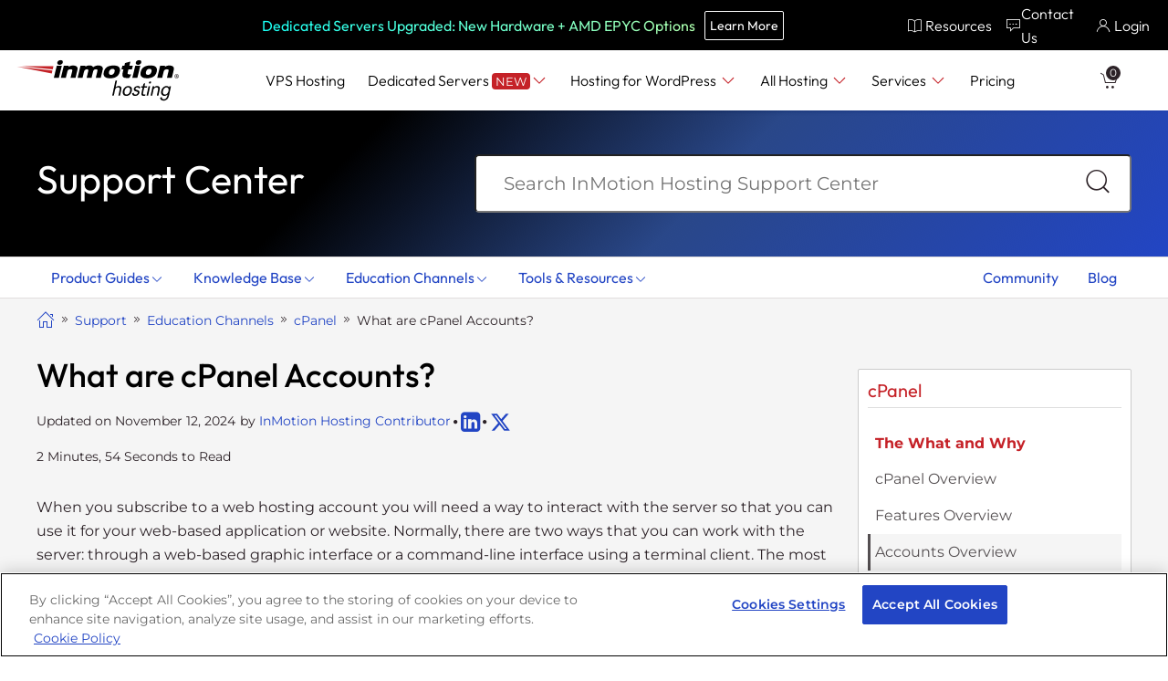

--- FILE ---
content_type: text/css
request_url: https://www.inmotionhosting.com/support/wp-content/plugins/microsite-helper/assets/imh-styles.css?x95770&ver=1.0.0
body_size: 3123
content:
@font-face{font-family:"imh-icons";src:url("fonts/imh-icons.woff2?bk26s6") format("woff2"),url("fonts/imh-icons.ttf?bk26s6") format("truetype"),url("fonts/imh-icons.woff?bk26s6") format("woff"),url("fonts/imh-icons.svg?bk26s6#imh-icons") format("svg");font-weight:normal;font-style:normal;font-display:block}[class^=fa-imh-],[class*=" fa-imh-"]{font-family:"imh-icons" !important;speak:never;font-style:normal;font-weight:normal;font-variant:normal;text-transform:none;line-height:1;-webkit-font-smoothing:antialiased;-moz-osx-font-smoothing:grayscale}.imh-red{color:#c52228}.thunder{color:#2c2227}.persian-blue{color:#2245c4}.white{color:#fff}.old-brick{color:#961b1e}.cloud-burst{color:#1d2855}.imh-black{color:#2c2227}.dark-tan{color:#5e1013}.jacksons-purple{color:#193391}.hurricane{color:#857a7a}.ebb{color:#e5dcdc}.hint-of-red{color:#f4efef}.amp-bg{color:#fffcfc}.wild-sand{color:#f5f5f5}.alto{color:#e1dede}.gray{color:#817c7c}.emperor{color:#544f51}.imh-gradient{background:linear-gradient(135deg, rgba(197, 34, 40, 0.85) 0%, rgba(38, 9, 51, 0.85) 50%, rgba(34, 69, 196, 0.85) 100%)}.imh-gradient-reverse{background:linear-gradient(135deg, rgba(34, 69, 196, 0.85) 0%, rgba(38, 9, 51, 0.85) 50%, rgba(197, 34, 40, 0.85) 100%)}.note-blue{color:#c8d3fa}.success-green{color:#bcebbc}.green-house{color:#161}.error-red{color:#fcc5c6}.warning-yellow{color:#ffdc96}.california{color:#f09902}.bg-white{background-color:#fff}.bg-light-gray{background:#f5f5f5}.bg-imh-gradient{background:linear-gradient(135deg, rgba(197, 34, 40, 0.85) 0%, rgba(38, 9, 51, 0.85) 50%, rgba(34, 69, 196, 0.85) 100%)}.bg-imh-gradient-reverse{background:linear-gradient(135deg, rgba(34, 69, 196, 0.85) 0%, rgba(38, 9, 51, 0.85) 50%, rgba(197, 34, 40, 0.85) 100%)}.bg-thunder{background:#2c2227}body.webkit.boldgrid-ppb strong{font-weight:bolder !important}.ppb-clickable-card{cursor:pointer;transition:all ease .5s}.ppb-clickable-card:hover{border:1px solid #2245c4 !important}.ppb-clickable-card:hover .btn-tertiary,.ppb-clickable-card:hover .btn-secondary,.ppb-clickable-card:hover .btn-secondary-alt{background:#2245c4;color:#fff}.ppb-clickable-card:hover .btn-primary{background:#193391}.fa-imh-platform-i-woocommerce:before{content:""}.fa-imh-platform-i-wordpress:before{content:""}.fa-imh-laurel-right:before{content:""}.fa-imh-laurel-left:before{content:""}.fa-imh-Green-Speed-Final:before{content:""}.fa-imh-Redis-Mark:before{content:""}.fa-imh-cpanel:before{content:""}.fa-imh-centos:before{content:""}.fa-imh-discount-star-badge:before{content:""}.fa-imh-billing-dollar:before{content:""}.fa-imh-dev-playground-environment:before{content:""}.fa-imh-firewall:before{content:""}.fa-imh-mysql:before{content:""}.fa-imh-research_magnify:before{content:""}.fa-imh-on-brand-cms-brandable:before{content:""}.fa-imh-linux-penguin:before{content:""}.fa-imh-cpanel-whm-logo:before{content:""}.fa-imh-whm:before{content:""}.fa-imh-cp-logo:before{content:""}.fa-imh-WordPress_logo:before{content:""}.fa-imh-wp-VPS:before{content:""}.fa-imh-wp-vps:before{content:""}.fa-imh-wp-hosting:before{content:""}.fa-imh-wp-dedi:before{content:""}.fa-imh-white-label:before{content:""}.fa-imh-welcome_create_password:before{content:""}.fa-imh-website-transfer:before{content:""}.fa-imh-website-speed:before{content:""}.fa-imh-website-domains-unlimited:before{content:""}.fa-imh-website-app-migration-transfer:before{content:""}.fa-imh-vps-product-icon:before{content:""}.fa-imh-upgrades-rebootless:before{content:""}.fa-imh-upgrade-hardware-server:before{content:""}.fa-imh-unlock-cpu:before{content:""}.fa-imh-unlimited-email:before{content:""}.fa-imh-unlimited-bandwidth:before{content:""}.fa-imh-unique-brandable:before{content:""}.fa-imh-ultrastack-infrastructure:before{content:""}.fa-imh-trust-agencies-handshake:before{content:""}.fa-imh-trophy-award:before{content:""}.fa-imh-tier-1-network:before{content:""}.fa-imh-tech-backbone:before{content:""}.fa-imh-ssh-key:before{content:""}.fa-imh-speed-saves-money:before{content:""}.fa-imh-special-discount-offer-white:before{content:""}.fa-imh-social-media-accounts:before{content:""}.fa-imh-small-biz:before{content:""}.fa-imh-short-sweet-domain:before{content:""}.fa-imh-shipping-and-tax:before{content:""}.fa-imh-shared-product-icon:before{content:""}.fa-imh-server_security:before{content:""}.fa-imh-seo:before{content:""}.fa-imh-security:before{content:""}.fa-imh-scale-up-storage:before{content:""}.fa-imh-scale-up-or-down-white:before{content:""}.fa-imh-scale-down-storage:before{content:""}.fa-imh-scale-down-server-compute:before{content:""}.fa-imh-scale-down-compute:before{content:""}.fa-imh-scalability:before{content:""}.fa-imh-save-time-backups:before{content:""}.fa-imh-safe-secure-restore:before{content:""}.fa-imh-root-access:before{content:""}.fa-imh-resource-monitoring:before{content:""}.fa-imh-reseller:before{content:""}.fa-imh-reseller-product-icon:before{content:""}.fa-imh-reseller-hosting:before{content:""}.fa-imh-relax:before{content:""}.fa-imh-quick-launch-rocket:before{content:""}.fa-imh-protect-your-data:before{content:""}.fa-imh-projects-all-sizes-scale:before{content:""}.fa-imh-projects-all-size-scale:before{content:""}.fa-imh-power-users:before{content:""}.fa-imh-plugin-themes:before{content:""}.fa-imh-performance-experts:before{content:""}.fa-imh-pci-compliance:before{content:""}.fa-imh-openmetal-logo-icon:before{content:""}.fa-imh-one-click-installs:before{content:""}.fa-imh-onboard-quickly:before{content:""}.fa-imh-no-commitment:before{content:""}.fa-imh-multiple-websites:before{content:""}.fa-imh-multiple-data-centers:before{content:""}.fa-imh-money-back:before{content:""}.fa-imh-modern-design-easel:before{content:""}.fa-imh-mobile-friendly-responsive:before{content:""}.fa-imh-max-speed-zone:before{content:""}.fa-imh-managed_hosting:before{content:""}.fa-imh-live-state-snapshot:before{content:""}.fa-imh-likes-testimonials-customer-compliments:before{content:""}.fa-imh-leaf:before{content:""}.fa-imh-IP-blocks:before{content:""}.fa-imh-iaas-spin-up:before{content:""}.fa-imh-high-performance-dedi:before{content:""}.fa-imh-highest-grade-security:before{content:""}.fa-imh-high-availability_servers:before{content:""}.fa-imh-guide-step-by-step-how-to:before{content:""}.fa-imh-google-apps:before{content:""}.fa-imh-global-ips:before{content:""}.fa-imh-fully-managed-services:before{content:""}.fa-imh-free-ssd:before{content:""}.fa-imh-free-domain:before{content:""}.fa-imh-free-dedi-ip:before{content:""}.fa-imh-flex-metal-public-cloud:before{content:""}.fa-imh-flex-metal-infrastructure-as-a-service:before{content:""}.fa-imh-flex-hosted-private-cloud:before{content:""}.fa-imh-flex-ceph-object-storage:before{content:""}.fa-imh-flex-bare-metal-as-a-service:before{content:""}.fa-imh-file-manager:before{content:""}.fa-imh-fast-web-hosting:before{content:""}.fa-imh-email-any-device:before{content:""}.fa-imh-ecommerce-optimized:before{content:""}.fa-imh-easy-workflow:before{content:""}.fa-imh-earnings-money-cost-dollar:before{content:""}.fa-imh-drag-and-drop:before{content:""}.fa-imh-domain-reseller:before{content:""}.fa-imh-dedi-product-icon:before{content:""}.fa-imh-cx-service-support:before{content:""}.fa-imh-custom-website:before{content:""}.fa-imh-custom-built-server:before{content:""}.fa-imh-coupons:before{content:""}.fa-imh-core:before{content:""}.fa-imh-control-node:before{content:""}.fa-imh-content-rich-multimedia:before{content:""}.fa-imh-container-based-cloud:before{content:""}.fa-imh-contact-form-phone-email:before{content:""}.fa-imh-commisions-sales-money:before{content:""}.fa-imh-open-hand:before{content:""}.fa-imh-cloud-infrastructure:before{content:""}.fa-imh-choose-os:before{content:""}.fa-imh-cache-advanced:before{content:""}.fa-imh-built-wordpress:before{content:""}.fa-imh-build-website-design:before{content:""}.fa-imh-billing-software:before{content:""}.fa-imh-bare_metal_servers:before{content:""}.fa-imh-bare_metal_servers-crop:before{content:""}.fa-imh-available-ultra-stack:before{content:""}.fa-imh-assisted-setup-migration-support:before{content:""}.fa-imh-ansible-open-source:before{content:""}.fa-imh-agency-freelancer:before{content:""}.fa-imh-activate-power-on:before{content:""}.fa-imh-percent-uptime:before{content:""}.fa-imh-percent:before{content:""}.fa-imh-world:before{content:""}.fa-imh-warning:before{content:""}.fa-imh-video-camera:before{content:""}.fa-imh-user:before{content:""}.fa-imh-users:before{content:""}.fa-imh-upload:before{content:""}.fa-imh-unlock:before{content:""}.fa-imh-tv:before{content:""}.fa-imh-triangle-up:before{content:""}.fa-imh-triangle-right:before{content:""}.fa-imh-triangle-left:before{content:""}.fa-imh-triangle-down:before{content:""}.fa-imh-trash:before{content:""}.fa-imh-thumbnails:before{content:""}.fa-imh-tag:before{content:""}.fa-imh-tablet:before{content:""}.fa-imh-tablet-landscape:before{content:""}.fa-imh-table:before{content:""}.fa-imh-strikethrough:before{content:""}.fa-imh-star:before{content:""}.fa-imh-star-half-fill:before{content:""}.fa-imh-star-fill:before{content:""}.fa-imh-social:before{content:""}.fa-imh-sign-out:before{content:""}.fa-imh-sign-in:before{content:""}.fa-imh-shrink:before{content:""}.fa-imh-show:before{content:""}.fa-imh-settings:before{content:""}.fa-imh-server:before{content:""}.fa-imh-search:before{content:""}.fa-imh-rss:before{content:""}.fa-imh-right-arrow-red:before{content:""}.fa-imh-reply:before{content:""}.fa-imh-refresh:before{content:""}.fa-imh-red-user:before{content:""}.fa-imh-red-support:before{content:""}.fa-imh-red-paint-bucket:before{content:""}.fa-imh-red-letter-1:before{content:""}.fa-imh-receiver:before{content:""}.fa-imh-receiver-red:before{content:""}.fa-imh-quote-right:before{content:""}.fa-imh-question:before{content:""}.fa-imh-push:before{content:""}.fa-imh-pull:before{content:""}.fa-imh-print:before{content:""}.fa-imh-plus:before{content:""}.fa-imh-plus-circle:before{content:""}.fa-imh-play:before{content:""}.fa-imh-play-circle:before{content:""}.fa-imh-play-button:before{content:""}.fa-imh-phone:before{content:""}.fa-imh-phone-landscape:before{content:""}.fa-imh-phone-blue:before{content:""}.fa-imh-pencil:before{content:""}.fa-imh-paint-bucket:before{content:""}.fa-imh-oval:before{content:""}.fa-imh-nut:before{content:""}.fa-imh-move:before{content:""}.fa-imh-more-vertical:before{content:""}.fa-imh-more:before{content:""}.fa-imh-minus:before{content:""}.fa-imh-minus-circle:before{content:""}.fa-imh-microphone:before{content:""}.fa-imh-menu-red:before{content:""}.fa-imh-map:before{content:""}.fa-imh-mail:before{content:""}.fa-imh-lock:before{content:""}.fa-imh-location-red:before{content:""}.fa-imh-list:before{content:""}.fa-imh-link:before{content:""}.fa-imh-lifesaver-red:before{content:""}.fa-imh-laptop:before{content:""}.fa-imh-italic:before{content:""}.fa-imh-info:before{content:""}.fa-imh-image:before{content:""}.fa-imh-home:before{content:""}.fa-imh-history:before{content:""}.fa-imh-heart:before{content:""}.fa-imh-hashtag:before{content:""}.fa-imh-happy:before{content:""}.fa-imh-guide-book:before{content:""}.fa-imh-grid:before{content:""}.fa-imh-git-fork:before{content:""}.fa-imh-git-branch:before{content:""}.fa-imh-future:before{content:""}.fa-imh-forward:before{content:""}.fa-imh-folder:before{content:""}.fa-imh-file-text:before{content:""}.fa-imh-file:before{content:""}.fa-imh-file-pdf:before{content:""}.fa-imh-file-edit:before{content:""}.fa-imh-expand:before{content:""}.fa-imh-download:before{content:""}.fa-imh-desktop:before{content:""}.fa-imh-database:before{content:""}.fa-imh-credit-card:before{content:""}.fa-imh-copy:before{content:""}.fa-imh-comment:before{content:""}.fa-imh-comments:before{content:""}.fa-imh-commenting-red:before{content:""}.fa-imh-cog:before{content:""}.fa-imh-code:before{content:""}.fa-imh-cloud-white:before{content:""}.fa-imh-cloud-upload:before{content:""}.fa-imh-cloud-download:before{content:""}.fa-imh-close:before{content:""}.fa-imh-clock:before{content:""}.fa-imh-chevron-up:before{content:""}.fa-imh-chevron-right:before{content:""}.fa-imh-chevron-left:before{content:""}.fa-imh-chevron-down:before{content:""}.fa-imh-chevron-double-right:before{content:""}.fa-imh-chevron-double-left:before{content:""}.fa-imh-check-white:before{content:""}.fa-imh-cart-white:before{content:""}.fa-imh-cart:before{content:""}.fa-imh-camera-white:before{content:""}.fa-imh-camera:before{content:""}.fa-imh-calendar-white:before{content:""}.fa-imh-calendar:before{content:""}.fa-imh-bookmark:before{content:""}.fa-imh-bolt:before{content:""}.fa-imh-bold:before{content:""}.fa-imh-blue-clock:before{content:""}.fa-imh-bell:before{content:""}.fa-imh-ban:before{content:""}.fa-imh-arrow-up:before{content:""}.fa-imh-arrow-right:before{content:""}.fa-imh-arrow-left:before{content:""}.fa-imh-arrow-down:before{content:""}.fa-imh-album:before{content:""}


--- FILE ---
content_type: text/css
request_url: https://tags.srv.stackadapt.com/sa.css
body_size: -11
content:
:root {
    --sa-uid: '0-8f23a7c8-8e08-532b-40f7-6380c1e3c23c';
}

--- FILE ---
content_type: application/javascript
request_url: https://cdn.cookielaw.org/consent/4a1dfc10-6459-4213-9486-bf975e855814/OtAutoBlock.js?ver=5.0.93
body_size: 5532
content:
!function(){function q(a){var c=[],b=[],e=function(f){for(var g={},h=0;h<u.length;h++){var d=u[h];if(d.Tag===f){g=d;break}var l=void 0,k=d.Tag;var C=(k=-1!==k.indexOf("http:")?k.replace("http:",""):k.replace("https:",""),-1!==(l=k.indexOf("?"))?k.replace(k.substring(l),""):k);if(f&&(-1!==f.indexOf(C)||-1!==d.Tag.indexOf(f))){g=d;break}}return g}(a);return e.CategoryId&&(c=e.CategoryId),e.Vendor&&(b=e.Vendor.split(":")),!e.Tag&&D&&(b=c=function(f){var g=[],h=function(d){var l=document.createElement("a");
return l.href=d,-1!==(d=l.hostname.split(".")).indexOf("www")||2<d.length?d.slice(1).join("."):l.hostname}(f);v.some(function(d){return d===h})&&(g=["C0004"]);return g}(a)),{categoryIds:c,vsCatIds:b}}function w(a){return!a||!a.length||(a&&window.OptanonActiveGroups?a.every(function(c){return-1!==window.OptanonActiveGroups.indexOf(","+c+",")}):void 0)}function m(a,c){void 0===c&&(c=null);var b=window,e=b.OneTrust&&b.OneTrust.IsVendorServiceEnabled;b=e&&b.OneTrust.IsVendorServiceEnabled();return"Categories"===
r||"All"===r&&e&&!b?w(a):("Vendors"===r||"All"===r&&e&&b)&&w(c)}function n(a){a=a.getAttribute("class")||"";return-1!==a.indexOf("optanon-category")||-1!==a.indexOf("ot-vscat")}function p(a){return a.hasAttribute("data-ot-ignore")}function x(a,c,b){void 0===b&&(b=null);var e=a.join("-"),f=b&&b.join("-"),g=c.getAttribute("class")||"",h="",d=!1;a&&a.length&&-1===g.indexOf("optanon-category-"+e)&&(h=("optanon-category-"+e).trim(),d=!0);b&&b.length&&-1===g.indexOf("ot-vscat-"+f)&&(h+=" "+("ot-vscat-"+
f).trim(),d=!0);d&&c.setAttribute("class",h+" "+g)}function y(a,c,b){void 0===b&&(b=null);var e;a=a.join("-");b=b&&b.join("-");return-1===c.indexOf("optanon-category-"+a)&&(e=("optanon-category-"+a).trim()),-1===c.indexOf("ot-vscat-"+b)&&(e+=" "+("ot-vscat-"+b).trim()),e+" "+c}function z(a){var c,b=q(a.src||"");(b.categoryIds.length||b.vsCatIds.length)&&(x(b.categoryIds,a,b.vsCatIds),m(b.categoryIds,b.vsCatIds)||(a.type="text/plain"),a.addEventListener("beforescriptexecute",c=function(e){"text/plain"===
a.getAttribute("type")&&e.preventDefault();a.removeEventListener("beforescriptexecute",c)}))}function A(a){var c=a.src||"",b=q(c);(b.categoryIds.length||b.vsCatIds.length)&&(x(b.categoryIds,a,b.vsCatIds),m(b.categoryIds,b.vsCatIds)||(a.removeAttribute("src"),a.setAttribute("data-src",c)))}var u=JSON.parse('[{"Tag":"https://www.googletagmanager.com/gtm.js","CategoryId":["C0002","C0004"],"Vendor":null},{"Tag":"https://central.inmotionhosting.com/polyfills.6c90db6cd56725d2.js","CategoryId":["C0002"],"Vendor":null},{"Tag":"https://www.youtube.com/embed/e7L_T3nxiBY","CategoryId":["C0004"],"Vendor":null},{"Tag":"https://www.clarity.ms/s/0.7.20/clarity.js","CategoryId":["C0002"],"Vendor":null},{"Tag":"https://d.adroll.com/consent/check/DKL2XSIWBBHHZGIW2YA7GK","CategoryId":["C0004"],"Vendor":null},{"Tag":"https://contextual.media.net/cksync.php","CategoryId":["C0004"],"Vendor":null},{"Tag":"https://www.youtube.com/embed/aO9Vk3WLMJI","CategoryId":["C0004"],"Vendor":null},{"Tag":"https://www.redditstatic.com/ads/pixel.js","CategoryId":["C0004"],"Vendor":null},{"Tag":"https://design.inmotionhosting.com/js/library.js.php\x26cb\x3d1717653878","CategoryId":["C0002"],"Vendor":null},{"Tag":"https://www.youtube.com/embed/tPJ6LRJN0nw","CategoryId":["C0004"],"Vendor":null},{"Tag":"https://www.inmotionhosting.com/pt/enterprise-hosting-solutions","CategoryId":["C0002","C0004"],"Vendor":null},{"Tag":"https://www.inmotionhosting.com/wp-content/plugins/language-helper/js/languageCookie.js","CategoryId":["C0003"],"Vendor":null},{"Tag":"https://static.zdassets.com/web_widget/classic/latest/web-widget-main-c554e5f.js","CategoryId":["C0002","C0003"],"Vendor":null},{"Tag":"https://static.zdassets.com/web_widget/classic/latest/web-widget-chat-sdk-d951f64.js","CategoryId":["C0003"],"Vendor":null},{"Tag":"https://www.youtube.com/embed/kHIGIW1iRAQ","CategoryId":["C0004"],"Vendor":null},{"Tag":"https://design.inmotionhosting.com/js/library.js.php\x26cb\x3d1717617309","CategoryId":["C0002"],"Vendor":null},{"Tag":"https://www.inmotionhosting.com/blog/ebooks/migrating-your-website/","CategoryId":["C0002","C0004"],"Vendor":null},{"Tag":"https://www.inmotionhosting.com/blog/ebooks/securing-your-dedicated-server/","CategoryId":["C0002","C0004"],"Vendor":null},{"Tag":"https://www.youtube.com/embed/-78q2zEOGF8","CategoryId":["C0004"],"Vendor":null},{"Tag":"https://www.youtube.com/embed/sa6azIdg_sE","CategoryId":["C0004"],"Vendor":null},{"Tag":"https://www.youtube.com/embed/5w-DRe5IHCs","CategoryId":["C0004"],"Vendor":null},{"Tag":"https://www.inmotionhosting.com/it/contact","CategoryId":["C0002","C0004"],"Vendor":null},{"Tag":"https://www.youtube.com/embed/icUWeUkccWY","CategoryId":["C0004"],"Vendor":null},{"Tag":"https://www.youtube.com/embed/G3MdGZJbTqI","CategoryId":["C0004"],"Vendor":null},{"Tag":"https://www.youtube.com/embed/Y60UJbb5bhM","CategoryId":["C0004"],"Vendor":null},{"Tag":"https://www.youtube.com/embed/LdMeBNrblkI","CategoryId":["C0004"],"Vendor":null},{"Tag":"https://www.youtube.com/embed/ImONO2EwxtE","CategoryId":["C0004"],"Vendor":null},{"Tag":"https://static.zdassets.com/web_widget/classic/latest/web-widget-main-e46caa3.js","CategoryId":["C0002","C0003"],"Vendor":null},{"Tag":"https://www.inmotionhosting.com/vps-hosting","CategoryId":["C0002","C0004"],"Vendor":null},{"Tag":"https://www.youtube.com/embed/KpccW22DBUE","CategoryId":["C0004"],"Vendor":null},{"Tag":"https://cs.media.net/cksync","CategoryId":["C0004"],"Vendor":null},{"Tag":"https://www.youtube.com/embed/rMzEIJMm5_8","CategoryId":["C0004"],"Vendor":null},{"Tag":"https://www.youtube.com/embed/G8olMQjjdlI","CategoryId":["C0004"],"Vendor":null},{"Tag":"https://www.youtube.com/embed/-i2moICsY5A","CategoryId":["C0004"],"Vendor":null},{"Tag":"https://www.youtube.com/embed/nJvJZrxiW2c","CategoryId":["C0004"],"Vendor":null},{"Tag":"https://www.youtube.com/embed/gTaJhjQHcf8","CategoryId":["C0004"],"Vendor":null},{"Tag":"https://www.youtube.com/embed/WwsQWyxY23Y","CategoryId":["C0004"],"Vendor":null},{"Tag":"https://www.youtube.com/embed/ZLEXoQUKvC4","CategoryId":["C0004"],"Vendor":null},{"Tag":"https://www.inmotionhosting.com/s/CACHE/js/output.0d03848aaf75.js","CategoryId":["C0002"],"Vendor":null},{"Tag":"https://match.prod.bidr.io/cookie-sync/rp","CategoryId":["C0004"],"Vendor":null},{"Tag":"https://us-u.openx.net/w/1.0/cm","CategoryId":["C0004"],"Vendor":null},{"Tag":"https://www.youtube.com/embed/k4v8wEkFMsI","CategoryId":["C0004"],"Vendor":null},{"Tag":"https://www.youtube.com/embed/6QFx421Jy7c","CategoryId":["C0004"],"Vendor":null},{"Tag":"https://www.inmotionhosting.com/privacy/personal-data-requests/","CategoryId":["C0002","C0004"],"Vendor":null},{"Tag":"https://embed.spotify.com/","CategoryId":["C0003"],"Vendor":null},{"Tag":"https://www.inmotionhosting.com/s/CACHE/js/output.ef169205f439.js","CategoryId":["C0002","C0004"],"Vendor":null},{"Tag":"https://www.clarity.ms/s/0.7.27/clarity.js","CategoryId":["C0002"],"Vendor":null},{"Tag":"https://www.youtube.com/embed/Dlh602DcW-A","CategoryId":["C0004"],"Vendor":null},{"Tag":"https://www.youtube.com/embed/9figUD4aaDk","CategoryId":["C0004"],"Vendor":null},{"Tag":"https://match.adsrvr.org/track/cmf/generic","CategoryId":["C0004"],"Vendor":null},{"Tag":"https://docs.google.com/spreadsheet/pub","CategoryId":["C0004"],"Vendor":null},{"Tag":"https://widget-mediator.zopim.com/s/W/xdds/uaVLh1rdQDOGucsl/c/1708060040831","CategoryId":["C0002"],"Vendor":null},{"Tag":"https://www.inmotionhosting.com/ru/managed-hosting","CategoryId":["C0002","C0004"],"Vendor":null},{"Tag":"https://www.youtube.com/embed/h5BZuf0gqBQ","CategoryId":["C0004"],"Vendor":null},{"Tag":"https://www.youtube.com/embed/mTn3LxZpo5g","CategoryId":["C0004"],"Vendor":null},{"Tag":"https://www.youtube.com/embed/gwbcNIRnWYE","CategoryId":["C0004"],"Vendor":null},{"Tag":"https://www.inmotionhosting.com/pt/about-us","CategoryId":["C0002","C0004"],"Vendor":null},{"Tag":"https://www.inmotionhosting.com/legal/law-other-notice/","CategoryId":["C0002","C0004"],"Vendor":null},{"Tag":"https://www.youtube.com/embed/4TgwHVDZtrM","CategoryId":["C0004"],"Vendor":null},{"Tag":"https://www.inmotionhosting.com/pl/contact","CategoryId":["C0002","C0004"],"Vendor":null},{"Tag":"https://www.googletagmanager.com/gtag/js","CategoryId":["C0002","C0004"],"Vendor":null},{"Tag":"https://www.facebook.com/tr/","CategoryId":["C0004"],"Vendor":null},{"Tag":"https://www.inmotionhosting.com/pt/vps-hosting","CategoryId":["C0002","C0004"],"Vendor":null},{"Tag":"https://www.youtube.com/embed/ASgPXInkFPY","CategoryId":["C0004"],"Vendor":null},{"Tag":"https://www.instagram.com/p/B05Jn6uBrYQ/embed/captioned/","CategoryId":["C0004"],"Vendor":null},{"Tag":"https://www.inmotionhosting.com/wp-content/themes/imh-responsive/~partytown/partytown-sandbox-sw.html","CategoryId":["C0002","C0004"],"Vendor":null},{"Tag":"https://odr.mookie1.com/t/v2/sync","CategoryId":["C0004"],"Vendor":null},{"Tag":"https://www.youtube.com/embed/BNHR6IQJGZs","CategoryId":["C0004"],"Vendor":null},{"Tag":"https://static.zdassets.com/web_widget/classic/latest/web-widget-chat-sdk-1bfc6fa.js","CategoryId":["C0003"],"Vendor":null},{"Tag":"https://www.youtube.com/embed/ay2GvqVH4SM","CategoryId":["C0004"],"Vendor":null},{"Tag":"https://www.youtube.com/embed/yo_dnack-cY","CategoryId":["C0004"],"Vendor":null},{"Tag":"https://www.youtube.com/embed/GVP40D5P7sQ","CategoryId":["C0004"],"Vendor":null},{"Tag":"https://www.youtube.com/embed/zrJQev6e2RI","CategoryId":["C0004"],"Vendor":null},{"Tag":"https://www.youtube.com/embed/Od17wIjm7FQ","CategoryId":["C0004"],"Vendor":null},{"Tag":"https://www.youtube.com/embed/DWpcYCPgjV8","CategoryId":["C0004"],"Vendor":null},{"Tag":"https://ib.mookie1.com/image.sbmx","CategoryId":["C0004"],"Vendor":null},{"Tag":"https://cdn.logr-ingest.com/LogRocket.min.js","CategoryId":["C0002","C0004"],"Vendor":null},{"Tag":"https://p.rfihub.com/cm","CategoryId":["C0004"],"Vendor":null},{"Tag":"https://www.youtube.com/embed/QJdWfHGaSBo","CategoryId":["C0004"],"Vendor":null},{"Tag":"https://www.youtube.com/embed/J3dVIAZYChE","CategoryId":["C0004"],"Vendor":null},{"Tag":"https://www.youtube.com/embed/eIEJADpRvlE","CategoryId":["C0004"],"Vendor":null},{"Tag":"https://www.instagram.com/accounts/login/","CategoryId":["C0004"],"Vendor":null},{"Tag":"https://www.youtube.com/embed/c4LMiq4vFWU","CategoryId":["C0004"],"Vendor":null},{"Tag":"https://bat.bing.com/p/action/25147952.js","CategoryId":["C0002","C0004"],"Vendor":null},{"Tag":"https://t.co/1/i/adsct","CategoryId":["C0004"],"Vendor":null},{"Tag":"https://www.youtube.com/embed/JltHLzkghmY","CategoryId":["C0004"],"Vendor":null},{"Tag":"https://www.youtube.com/embed/ArClengp1fA","CategoryId":["C0004"],"Vendor":null},{"Tag":"https://www.youtube.com/embed/1k3zhmENZPM","CategoryId":["C0004"],"Vendor":null},{"Tag":"https://sb.scorecardresearch.com/b","CategoryId":["C0004"],"Vendor":null},{"Tag":"https://www.youtube.com/embed/zkIk9BfV2QE","CategoryId":["C0004"],"Vendor":null},{"Tag":"https://www.youtube.com/embed/WRa4z0dkCy4","CategoryId":["C0004"],"Vendor":null},{"Tag":"https://www.youtube.com/embed/4SI4mZUl_bc","CategoryId":["C0004"],"Vendor":null},{"Tag":"https://www.youtube.com/embed/UUDg8_Ahi3I","CategoryId":["C0004"],"Vendor":null},{"Tag":"https://www.youtube.com/embed/yDASlZiQibE","CategoryId":["C0004"],"Vendor":null},{"Tag":"https://www.youtube.com/embed/mWmYJ94dGpY","CategoryId":["C0004"],"Vendor":null},{"Tag":"https://www.inmotionhosting.com/tr/contact","CategoryId":["C0002","C0004"],"Vendor":null},{"Tag":"https://www.youtube.com/embed/VSeBUYWTIcI","CategoryId":["C0004"],"Vendor":null},{"Tag":"https://www.youtube.com/embed/-Dkti2R0PH0","CategoryId":["C0004"],"Vendor":null},{"Tag":"https://www.inmotionhosting.com/legal/dmca-notice-form/","CategoryId":["C0002","C0004"],"Vendor":null},{"Tag":"https://www.youtube.com/embed/_QaBu7tbV6I","CategoryId":["C0004"],"Vendor":null},{"Tag":"https://www.youtube.com/embed/19Sxttim66w","CategoryId":["C0004"],"Vendor":null},{"Tag":"https://www.youtube.com/embed/ZQL31otQroQ","CategoryId":["C0004"],"Vendor":null},{"Tag":"https://static.zdassets.com/web_widget/classic/latest/web-widget-main-d951f64.js","CategoryId":["C0002","C0003"],"Vendor":null},{"Tag":"https://x.bidswitch.net/sync","CategoryId":["C0004"],"Vendor":null},{"Tag":"https://www.youtube.com/embed/g4Q13MLYelI","CategoryId":["C0004"],"Vendor":null},{"Tag":"https://global.ib-ibi.com/image.sbmx","CategoryId":["C0004"],"Vendor":null},{"Tag":"https://www.youtube.com/embed/e1EbwtJFZOI","CategoryId":["C0004"],"Vendor":null},{"Tag":"https://www.google-analytics.com/analytics.js","CategoryId":["C0002","C0004"],"Vendor":null},{"Tag":"https://www.youtube.com/embed/avaQLQJsCOc","CategoryId":["C0004"],"Vendor":null},{"Tag":"https://www.youtube.com/embed/b9AgthImT5k","CategoryId":["C0004"],"Vendor":null},{"Tag":"https://www.inmotionhosting.com/tr/managed-hosting","CategoryId":["C0002","C0004"],"Vendor":null},{"Tag":"https://www.inmotionhosting.com/support/server/databases/error-1064/#primary","CategoryId":["C0002","C0004"],"Vendor":null},{"Tag":"https://c.clarity.ms/c.gif","CategoryId":["C0003"],"Vendor":null},{"Tag":"https://www.inmotionhosting.com/ru/about-us","CategoryId":["C0002","C0004"],"Vendor":null},{"Tag":"https://www.youtube.com/embed/fAbVXapGx48","CategoryId":["C0004"],"Vendor":null},{"Tag":"https://www.youtube.com/embed/ADrrop4t8TI","CategoryId":["C0004"],"Vendor":null},{"Tag":"https://js.hs-banner.com/5297785.js","CategoryId":["C0002","C0004"],"Vendor":null},{"Tag":"https://analytics.inmotionhosting.com/js/container_KdvpBPJd.js","CategoryId":["C0002"],"Vendor":null},{"Tag":"https://www.youtube.com/embed/TfX7g6YwIsI","CategoryId":["C0004"],"Vendor":null},{"Tag":"https://www.youtube.com/embed/MtYnNlsszfE","CategoryId":["C0004"],"Vendor":null},{"Tag":"https://www.youtube.com/embed/DhvYY5jXQMs","CategoryId":["C0004"],"Vendor":null},{"Tag":"https://www.inmotionhosting.com/support/server/databases/error-1064/#comment-19041","CategoryId":["C0002","C0004"],"Vendor":null},{"Tag":"https://central.inmotionhosting.com/wordpress/polyfills.b7a9cd0f6ab1dda4.js","CategoryId":["C0004"],"Vendor":null},{"Tag":"https://www.youtube.com/embed/iMiTmbDJaMo","CategoryId":["C0004"],"Vendor":null},{"Tag":"https://www.inmotionhosting.com/it/vps-hosting","CategoryId":["C0002","C0004"],"Vendor":null},{"Tag":"https://www.inmotionhosting.com/blog/professional-email-tips/","CategoryId":["C0002","C0004"],"Vendor":null},{"Tag":"https://www.youtube.com/embed/KpPI921oim4","CategoryId":["C0004"],"Vendor":null},{"Tag":"https://pixel.rubiconproject.com/exchange/sync.php","CategoryId":["C0004"],"Vendor":null},{"Tag":"https://googleads.g.doubleclick.net/pagead/viewthroughconversion/1071887445/","CategoryId":["C0004"],"Vendor":null},{"Tag":"https://www.inmotionhosting.com/blog/seo-for-beginners/","CategoryId":["C0002","C0004"],"Vendor":null},{"Tag":"https://www.youtube.com/embed/KplNkrvDYp4","CategoryId":["C0004"],"Vendor":null},{"Tag":"https://www.inmotionhosting.com/blog/what-is-g-suite-and-why-should-i-consider-using-it/","CategoryId":["C0002","C0004"],"Vendor":null},{"Tag":"https://www.youtube.com/embed/Bd6GUunXbHk","CategoryId":["C0004"],"Vendor":null},{"Tag":"https://www.inmotionhosting.com/blog/ebooks/small-business-owners-guide-to-wordpress/","CategoryId":["C0002","C0004"],"Vendor":null},{"Tag":"https://www.youtube.com/embed/41Q-slvSieo","CategoryId":["C0004"],"Vendor":null},{"Tag":"https://www.instagram.com/p/qnLq-xFz_c/embed/","CategoryId":["C0004"],"Vendor":null},{"Tag":"https://www.youtube.com/embed/m047CLl7MuU","CategoryId":["C0004"],"Vendor":null},{"Tag":"https://www.inmotionhosting.com/es/contact","CategoryId":["C0002","C0004"],"Vendor":null},{"Tag":"https://www.youtube.com/embed/-DgwbqbbkWY","CategoryId":["C0004"],"Vendor":null},{"Tag":"https://www.youtube.com/embed/RBCgjoNJNgw","CategoryId":["C0004"],"Vendor":null},{"Tag":"https://www.inmotionhosting.com/el/about-us","CategoryId":["C0002","C0004"],"Vendor":null},{"Tag":"https://www.youtube.com/embed/enb5kTJwV_s","CategoryId":["C0004"],"Vendor":null},{"Tag":"https://www.inmotionhosting.com/it/dedicated-servers","CategoryId":["C0002","C0004"],"Vendor":null},{"Tag":"https://www.youtube.com/embed/sCPadafoqQI","CategoryId":["C0004"],"Vendor":null},{"Tag":"https://www.inmotionhosting.com/managed-hosting","CategoryId":["C0002","C0004"],"Vendor":null},{"Tag":"https://www.youtube.com/embed/MDxvMMq4_XI","CategoryId":["C0004"],"Vendor":null},{"Tag":"https://www.clarity.ms/s/0.7.43/clarity.js","CategoryId":["C0002"],"Vendor":null},{"Tag":"https://www.youtube.com/embed/qdwvKnWnFvU","CategoryId":["C0004"],"Vendor":null},{"Tag":"https://www.inmotionhosting.com/support/amp/submitting-and-checking-on-status-of-tickets/","CategoryId":["C0002","C0004"],"Vendor":null},{"Tag":"https://www.youtube.com/embed/q6_R7JT5BEk","CategoryId":["C0004"],"Vendor":null},{"Tag":"https://www.youtube.com/embed/Mb3oAjMlILM","CategoryId":["C0004"],"Vendor":null},{"Tag":"https://www.youtube.com/embed/MUbZhKIA7tE","CategoryId":["C0004"],"Vendor":null},{"Tag":"https://www.inmotionhosting.com/s/CACHE/js/output.5618a1bdbbd5.js","CategoryId":["C0002"],"Vendor":null},{"Tag":"https://b1sync.zemanta.com/usersync/medianet/","CategoryId":["C0004"],"Vendor":null},{"Tag":"https://utt.impactcdn.com/A220771-033c-4417-8e7f-b8d6a63a98fb1.js","CategoryId":["C0004"],"Vendor":null},{"Tag":"https://analytics.twitter.com/1/i/adsct","CategoryId":["C0004"],"Vendor":null},{"Tag":"https://www.youtube.com/embed/bxnEdrtwq_Q","CategoryId":["C0004"],"Vendor":null},{"Tag":"https://static.zdassets.com/web_widget/classic/latest/web-widget-main-1bfc6fa.js","CategoryId":["C0002","C0003"],"Vendor":null},{"Tag":"https://www.youtube.com/embed/EL2F-ylx-lA","CategoryId":["C0004"],"Vendor":null},{"Tag":"https://www.youtube.com/embed/LezbkeV059Q","CategoryId":["C0004"],"Vendor":null},{"Tag":"https://px.ads.linkedin.com/collect","CategoryId":["C0004"],"Vendor":null},{"Tag":"https://www.youtube.com/embed/Bwjy-pIUwK4","CategoryId":["C0004"],"Vendor":null},{"Tag":"https://www.youtube.com/embed/aj701TYkHLQ","CategoryId":["C0004"],"Vendor":null},{"Tag":"https://sync.ipredictive.com/d/sync/cookie/generic","CategoryId":["C0004"],"Vendor":null},{"Tag":"https://script.hotjar.com/modules.429236d560f51d186b8b.js","CategoryId":["C0002"],"Vendor":null},{"Tag":"https://www.inmotionhosting.com/support/website/using-phpmailer-to-send-mail-through-php/","CategoryId":["C0002","C0004"],"Vendor":null},{"Tag":"https://www.youtube.com/iframe_api","CategoryId":["C0004"],"Vendor":null},{"Tag":"https://www.youtube.com/embed/Km2o6-ML1eA","CategoryId":["C0004"],"Vendor":null},{"Tag":"https://www.youtube.com/embed/34874C2UhNA","CategoryId":["C0004"],"Vendor":null},{"Tag":"https://www.inmotionhosting.com/it/about-us","CategoryId":["C0002","C0004"],"Vendor":null},{"Tag":"https://connect.facebook.net/en_US/fbevents.js","CategoryId":["C0004"],"Vendor":null},{"Tag":"https://cdn.equalweb.com/core/4.4.0/accessibility.js","CategoryId":["C0002"],"Vendor":null},{"Tag":"https://www.youtube.com/embed/PRex_d1SKv0","CategoryId":["C0004"],"Vendor":null},{"Tag":"https://static.zdassets.com/web_widget/classic/latest/web-widget-main-89584bf.js","CategoryId":["C0002","C0003"],"Vendor":null},{"Tag":"https://script.hotjar.com/modules.f8398e1fcf749800c3fc.js","CategoryId":["C0002"],"Vendor":null},{"Tag":"https://central.inmotionhosting.com/scripts.6d838ae88cfaa85b.js","CategoryId":["C0004"],"Vendor":null},{"Tag":"https://www.youtube.com/embed/EmcBQlEU50w","CategoryId":["C0004"],"Vendor":null},{"Tag":"https://www.youtube.com/embed/7uO61IKWL_o","CategoryId":["C0004"],"Vendor":null},{"Tag":"https://www.youtube.com/embed/mO4CohJcOnE","CategoryId":["C0004"],"Vendor":null},{"Tag":"https://rtb.mfadsrvr.com/ul_cb/sync","CategoryId":["C0004"],"Vendor":null},{"Tag":"https://www.youtube.com/embed/QgLWupKA7_g","CategoryId":["C0004"],"Vendor":null},{"Tag":"https://www.youtube.com/embed/PKS6FyRE-yg","CategoryId":["C0004"],"Vendor":null},{"Tag":"https://design.inmotionhosting.com/js/library.js.php\x26cb\x3d1717616272","CategoryId":["C0002"],"Vendor":null},{"Tag":"https://www.inmotionhosting.com/contact","CategoryId":["C0002","C0004"],"Vendor":null},{"Tag":"https://hbx.media.net/cksync.php","CategoryId":["C0004"],"Vendor":null},{"Tag":"https://apis.google.com/js/platform.js","CategoryId":["C0004"],"Vendor":null},{"Tag":"https://js.hsadspixel.net/fb.js","CategoryId":["C0002","C0004"],"Vendor":null},{"Tag":"https://www.youtube.com/embed/9lhy0OuzpH0","CategoryId":["C0004"],"Vendor":null},{"Tag":"https://www.youtube.com/embed/nXfBXz8rDNg","CategoryId":["C0004"],"Vendor":null},{"Tag":"https://www.youtube.com/embed/JWD1Fpdd4Pc","CategoryId":["C0004"],"Vendor":null},{"Tag":"https://www.youtube.com/embed/bq3hSQ1UYvU","CategoryId":["C0004"],"Vendor":null},{"Tag":"https://googleads.g.doubleclick.net/pagead/landing","CategoryId":["C0004"],"Vendor":null},{"Tag":"https://www.inmotionhosting.com/dedicated-servers","CategoryId":["C0002","C0004"],"Vendor":null},{"Tag":"https://pixel.tapad.com/idsync/ex/receive/check","CategoryId":["C0004"],"Vendor":null},{"Tag":"https://medianet-match.dotomi.com/match/bounce/current","CategoryId":["C0004"],"Vendor":null},{"Tag":"https://www.youtube.com/embed/l8kfRRGwrgM","CategoryId":["C0004"],"Vendor":null},{"Tag":"https://script.hotjar.com/modules.6a2b0e76f0cc82348e91.js","CategoryId":["C0002"],"Vendor":null},{"Tag":"https://design.inmotionhosting.com/js/library.js.php\x26cb\x3d1717675855","CategoryId":["C0002"],"Vendor":null},{"Tag":"https://www.youtube.com/embed/iMT8hMSlbN4","CategoryId":["C0004"],"Vendor":null},{"Tag":"https://www.inmotionhosting.com/support/email/getting-started-guide-email/","CategoryId":["C0002","C0004"],"Vendor":null},{"Tag":"https://www.youtube.com/embed/NQM-NKCRNI4","CategoryId":["C0004"],"Vendor":null},{"Tag":"https://www.youtube.com/embed/yMr_e9KvMCQ","CategoryId":["C0004"],"Vendor":null},{"Tag":"https://www.inmotionhosting.com/ru/dedicated-servers","CategoryId":["C0002","C0004"],"Vendor":null},{"Tag":"https://bat.bing.com/actionp/0","CategoryId":["C0004"],"Vendor":null},{"Tag":"https://www.youtube.com/embed/yafSP5a6FP4","CategoryId":["C0004"],"Vendor":null},{"Tag":"https://design.inmotionhosting.com/js/library.js.php\x26cb\x3d1717675855\x26affiliates\x3d5001860","CategoryId":["C0002"],"Vendor":null},{"Tag":"https://www.youtube.com/embed/w3eKpu2l6F0","CategoryId":["C0004"],"Vendor":null},{"Tag":"https://www.youtube.com/embed/CVMPPg-9GQk","CategoryId":["C0004"],"Vendor":null},{"Tag":"https://www.inmotionhosting.com/support/server/databases/error-1064/#comment-57392","CategoryId":["C0002","C0004"],"Vendor":null},{"Tag":"https://www.youtube.com/embed/5pg2eyi3ThU","CategoryId":["C0004"],"Vendor":null},{"Tag":"https://s.amazon-adsystem.com/dcm","CategoryId":["C0004"],"Vendor":null},{"Tag":"https://cdn.lr-in-prod.com/LogRocket.min.js","CategoryId":["C0002","C0004"],"Vendor":null},{"Tag":"https://www.inmotionhosting.com/pt/shared-hosting","CategoryId":["C0002","C0004"],"Vendor":null},{"Tag":"https://www.youtube.com/embed/UKiL6Hro4BU","CategoryId":["C0004"],"Vendor":null},{"Tag":"https://www.youtube.com/embed/sPF52P50ApI","CategoryId":["C0004"],"Vendor":null},{"Tag":"https://connect.facebook.net/signals/config/164237177383067","CategoryId":["C0004"],"Vendor":null},{"Tag":"https://www.youtube.com/embed/Cvb1Pyo3SPU","CategoryId":["C0004"],"Vendor":null},{"Tag":"https://www.youtube.com/embed/SvwrMbovbSU","CategoryId":["C0004"],"Vendor":null},{"Tag":"https://analytics.tiktok.com/i18n/pixel/events.js","CategoryId":["C0004"],"Vendor":null},{"Tag":"https://cdn.userecho.com/js/widget-script.gz.js","CategoryId":["C0003"],"Vendor":null},{"Tag":"https://www.youtube.com/embed/0eg0ESkv2Sk","CategoryId":["C0004"],"Vendor":null},{"Tag":"https://www.youtube.com/embed/e8Vex8G7Y6E","CategoryId":["C0004"],"Vendor":null},{"Tag":"https://googleads.g.doubleclick.net/pagead/viewthroughconversion/10853773733/","CategoryId":["C0004"],"Vendor":null},{"Tag":"https://www.youtube.com/embed/mAWZnr_BNO4","CategoryId":["C0004"],"Vendor":null},{"Tag":"https://www.inmotionhosting.com/pl/enterprise-hosting-solutions","CategoryId":["C0002","C0004"],"Vendor":null},{"Tag":"https://trends.google.com/trends/embed/explore/TIMESERIES","CategoryId":["C0004"],"Vendor":null},{"Tag":"https://www.googletagmanager.com/gtag/destination","CategoryId":["C0002","C0004"],"Vendor":null},{"Tag":"https://bat.bing.com/action/0","CategoryId":["C0004"],"Vendor":null},{"Tag":"https://central.inmotionhosting.com/vendor.e4964c8e507237e0.js","CategoryId":["C0002","C0004"],"Vendor":null},{"Tag":"https://bat.bing.com/bat.js","CategoryId":["C0002","C0004"],"Vendor":null},{"Tag":"https://www.youtube.com/embed/3j4s7yGHExk","CategoryId":["C0004"],"Vendor":null},{"Tag":"https://www.youtube.com/embed/gMSh9po-6kE","CategoryId":["C0004"],"Vendor":null},{"Tag":"https://www.youtube.com/embed/h5-EonW3PNc","CategoryId":["C0004"],"Vendor":null},{"Tag":"https://www.youtube.com/embed/eCIE0xjbMTc","CategoryId":["C0004"],"Vendor":null},{"Tag":"https://www.youtube.com/embed/UJVEgqaXy38","CategoryId":["C0004"],"Vendor":null},{"Tag":"https://pixel.tapad.com/idsync/ex/receive","CategoryId":["C0004"],"Vendor":null},{"Tag":"https://www.youtube.com/embed/JXO8ydiJFoI","CategoryId":["C0004"],"Vendor":null},{"Tag":"https://code.jquery.com/jquery-3.3.1.min.js","CategoryId":["C0003","C0004"],"Vendor":null},{"Tag":"https://www.youtube.com/embed/fX7DOJ9uXJE","CategoryId":["C0004"],"Vendor":null},{"Tag":"https://www.inmotionhosting.com/tr/shared-hosting","CategoryId":["C0002","C0004"],"Vendor":null},{"Tag":"https://www.clarity.ms/s/0.7.34/clarity.js","CategoryId":["C0002"],"Vendor":null},{"Tag":"https://www.youtube.com/embed/0MhNS0dqzBs","CategoryId":["C0004"],"Vendor":null},{"Tag":"https://rtb.mfadsrvr.com/sync","CategoryId":["C0004"],"Vendor":null},{"Tag":"https://www.youtube.com/embed/3xXUdM7UuIA","CategoryId":["C0004"],"Vendor":null},{"Tag":"https://www.youtube.com/embed/0MjAs7JoGyQ","CategoryId":["C0004"],"Vendor":null},{"Tag":"https://script.hotjar.com/modules.349061f2d87d84c4c336.js","CategoryId":["C0002"],"Vendor":null},{"Tag":"https://central.inmotionhosting.com/vendor.c128a34948b12479.js","CategoryId":["C0004"],"Vendor":null},{"Tag":"https://www.youtube.com/embed/n7rzi2hGAzA","CategoryId":["C0004"],"Vendor":null},{"Tag":"https://www.inmotionhosting.com/blog/best-two-factor-authentication-wordpress-plugins/","CategoryId":["C0002","C0004"],"Vendor":null},{"Tag":"https://www.inmotionhosting.com/support/wp-content/cache/minify/e8d2a.js","CategoryId":["C0002"],"Vendor":null},{"Tag":"https://www.inmotionhosting.com/legal/trademark-notice/","CategoryId":["C0002","C0004"],"Vendor":null},{"Tag":"https://www.inmotionhosting.com/support/amp/submitting-and-checking-on-status-of-tickets/#comment-21964","CategoryId":["C0002","C0004"],"Vendor":null},{"Tag":"https://www.youtube.com/embed/5TMck8xlLqk","CategoryId":["C0004"],"Vendor":null},{"Tag":"https://hbx.media.net/bidexchange.js","CategoryId":["C0004"],"Vendor":null},{"Tag":"https://www.youtube.com/embed/ipgj1dlLbgg","CategoryId":["C0004"],"Vendor":null},{"Tag":"https://www.linkedin.com/px/li_sync","CategoryId":["C0004"],"Vendor":null},{"Tag":"https://www.inmotionhosting.com/legal/doxxing-notice/","CategoryId":["C0002","C0004"],"Vendor":null},{"Tag":"https://www.youtube.com/embed/n42rLCqyhu4","CategoryId":["C0004"],"Vendor":null},{"Tag":"https://www.youtube.com/embed/1LwNQ35w2MA","CategoryId":["C0004"],"Vendor":null},{"Tag":"https://www.youtube.com/embed/Lzv5qhv9qJo","CategoryId":["C0004"],"Vendor":null},{"Tag":"https://www.clarity.ms/s/0.7.32/clarity.js","CategoryId":["C0002"],"Vendor":null},{"Tag":"https://static.zdassets.com/web_widget/classic/latest/web-widget-main-0a93784.js","CategoryId":["C0002","C0003"],"Vendor":null},{"Tag":"https://www.youtube.com/embed/ZTtnq33_OFw","CategoryId":["C0004"],"Vendor":null},{"Tag":"https://snap.licdn.com/li.lms-analytics/insight.min.js","CategoryId":["C0002"],"Vendor":null},{"Tag":"https://www.youtube.com/embed/NR7KrsCb8CY","CategoryId":["C0004"],"Vendor":null},{"Tag":"https://www.youtube.com/embed/NO7AkiwsMtA","CategoryId":["C0004"],"Vendor":null},{"Tag":"https://www.youtube.com/embed/glOHK7cGRW8","CategoryId":["C0004"],"Vendor":null},{"Tag":"https://www.youtube.com/embed/DzY7g7BHmPg","CategoryId":["C0004"],"Vendor":null},{"Tag":"https://www.inmotionhosting.com/blog/what-makes-a-successful-entrepreneur/","CategoryId":["C0002","C0004"],"Vendor":null},{"Tag":"https://www.clarity.ms/s/0.7.41/clarity.js","CategoryId":["C0002"],"Vendor":null},{"Tag":"https://www.youtube.com/embed/eThWmrnBP38","CategoryId":["C0004"],"Vendor":null},{"Tag":"https://www.youtube.com/embed/_42H0hQXQyw","CategoryId":["C0004"],"Vendor":null},{"Tag":"https://www.youtube.com/embed/NFDNZq2P7Q0","CategoryId":["C0004"],"Vendor":null},{"Tag":"https://www.youtube.com/embed/8cIXWMwqOp4","CategoryId":["C0004"],"Vendor":null},{"Tag":"https://cdn.optimizely.com/js/2680280519.js","CategoryId":["C0002","C0003","C0004"],"Vendor":null},{"Tag":"https://www.inmotionhosting.com/blog/tune-up-your-vps-for-wordpress/","CategoryId":["C0002","C0004"],"Vendor":null},{"Tag":"https://www.youtube.com/embed/fzHxGR53FM8","CategoryId":["C0004"],"Vendor":null},{"Tag":"https://www.clarity.ms/tag/uet/25147952","CategoryId":["C0003"],"Vendor":null},{"Tag":"https://www.youtube.com/embed/xm94aW1ELo4","CategoryId":["C0004"],"Vendor":null},{"Tag":"https://www.inmotionhosting.com/blog/why-wordpress-hosting-is-better-than-wix-or-squarespace/","CategoryId":["C0002","C0004"],"Vendor":null},{"Tag":"https://c.bing.com/c.gif","CategoryId":["C0004"],"Vendor":null}]'),
D=JSON.parse("true"),r=JSON.parse('"Categories"'),v=(v="addthis.com addtoany.com criteo.net dailymotion.com krxd.net outbrain.com rubiconproject.com sharethis.com taboola.com".split(" ")).filter(function(a){if("null"!==a&&a.trim().length)return a}),t=["embed","iframe","img","script"],B=((new MutationObserver(function(a){Array.prototype.forEach.call(a,function(c){Array.prototype.forEach.call(c.addedNodes,function(e){1!==e.nodeType||-1===t.indexOf(e.tagName.toLowerCase())||n(e)||p(e)||("script"===e.tagName.toLowerCase()?
z:A)(e)});var b=c.target;!c.attributeName||n(b)&&p(b)||("script"===b.nodeName.toLowerCase()?z(b):-1!==t.indexOf(c.target.nodeName.toLowerCase())&&A(b))})})).observe(document.documentElement,{childList:!0,subtree:!0,attributes:!0,attributeFilter:["src"]}),document.createElement);document.createElement=function(){for(var a,c,b=[],e=0;e<arguments.length;e++)b[e]=arguments[e];return"script"===b[0].toLowerCase()||-1!==t.indexOf(b[0].toLowerCase())?(a=B.bind(document).apply(void 0,b),c=a.setAttribute.bind(a),
Object.defineProperties(a,{src:{get:function(){try{return a.cloneNode().src}catch(f){return a.getAttribute("src")||""}},set:function(f){var g=b[0],h,d,l,k="";k=q(k="string"==typeof f||f instanceof Object?f.toString():k);return d=g,l=a,!(h=k).categoryIds.length&&!h.vsCatIds.length||"script"!==d.toLowerCase()||n(l)||m(h.categoryIds,h.vsCatIds)||p(l)?(d=g,h=a,!(l=k).categoryIds.length||-1===t.indexOf(d.toLowerCase())||n(h)||m(l.categoryIds,l.vsCatIds)||p(h)?c("src",f):(a.removeAttribute("src"),c("data-src",
f),(g=a.getAttribute("class"))||c("class",y(k.categoryIds,g||"",k.vsCatIds)))):(c("type","text/plain"),c("src",f)),!0}},type:{get:function(){return a.getAttribute("type")||""},set:function(f){return h=c,d=q((g=a).src||""),h("type",!d.categoryIds.length&&!d.vsCatIds.length||n(g)||m(d.categoryIds,d.vsCatIds)||p(g)?f:"text/plain"),!0;var g,h,d}},class:{set:function(f){return h=c,!(d=q((g=a).src)).categoryIds.length&&!d.vsCatIds.length||n(g)||m(d.categoryIds,d.vsCatIds)||p(g)?h("class",f):h("class",y(d.categoryIds,
f,d.vsCatIds)),!0;var g,h,d}}}),a.setAttribute=function(f,g,h){"type"!==f&&"src"!==f||h?c(f,g):a[f]=g},a):B.bind(document).apply(void 0,b)}}();

--- FILE ---
content_type: image/svg+xml
request_url: https://www.inmotionhosting.com/dslib/assets/graphics/transitions/dotted-line.svg
body_size: 112
content:
<svg version="1.2" xmlns="http://www.w3.org/2000/svg" xmlns:xlink="http://www.w3.org/1999/xlink" overflow="visible" preserveAspectRatio="none" viewBox="0 0 1052 3" width="1052" height="3"><g transform="translate(1, 1)"><defs><path id="path-1578584581215233" d="M34.068219633943436 3063 C34.068219633943436 3063 1084.0682196339442 3063 1084.0682196339442 3063" vector-effect="non-scaling-stroke"/></defs><g transform="translate(-34.068219633943436, -3063)"><path style="stroke-width: 1px; stroke: rgb(197, 34, 40); stroke-linecap: butt; stroke-linejoin: miter; fill: none; stroke-dasharray: 3px;" d="M34.068219633943436 3063 C34.068219633943436 3063 1084.0682196339442 3063 1084.0682196339442 3063" vector-effect="non-scaling-stroke"/></g></g></svg>

--- FILE ---
content_type: text/plain; charset=utf-8
request_url: https://rs.fullstory.com/rec/page
body_size: -59
content:
{"reason_code":2,"reason":"Org is disabled","cookie_domain":"inmotionhosting.com"}


--- FILE ---
content_type: application/x-javascript
request_url: https://www.inmotionhosting.com/support/wp-content/plugins/copy-the-code/assets/js/clipboard.js?x95770&ver=4.1.1
body_size: 959
content:
window.CTCWP = (function (window, document, navigator) {
	var textArea,
		copy;

	function isOS() {
		return navigator.userAgent.match( /ipad|iphone/i );
	}

	function createTextArea(text) {
		textArea       = document.createElement( 'textArea' );
		textArea.value = text;
		document.body.appendChild( textArea );
	}

	function selectText() {
		var range,
			selection;

		if (isOS()) {
			range = document.createRange();
			range.selectNodeContents( textArea );
			selection = window.getSelection();
			selection.removeAllRanges();
			selection.addRange( range );
			textArea.setSelectionRange( 0, 999999 );
		} else {
			textArea.select();
		}
	}

	function copyToClipboard() {
		document.execCommand( 'copy' );
		document.body.removeChild( textArea );

		// Redirect to page.
		if ( typeof copyTheCode !== 'undefined' && copyTheCode.redirect_url ) {
			window.location.href = copyTheCode.redirect_url;
		}
	}

	copy = function (text) {
		createTextArea( text );
		selectText();
		copyToClipboard();
	}

	copySelection = function ( source ) {
		const selection = window.getSelection()
		const range     = document.createRange()
		range.selectNodeContents( source[0] )
		selection.removeAllRanges()
		selection.addRange( range )
		document.execCommand( 'copy' )
		selection.removeAllRanges()
	}

	return {
		copy: copy,
		copySelection: copySelection,
	};
})( window, document, navigator );
